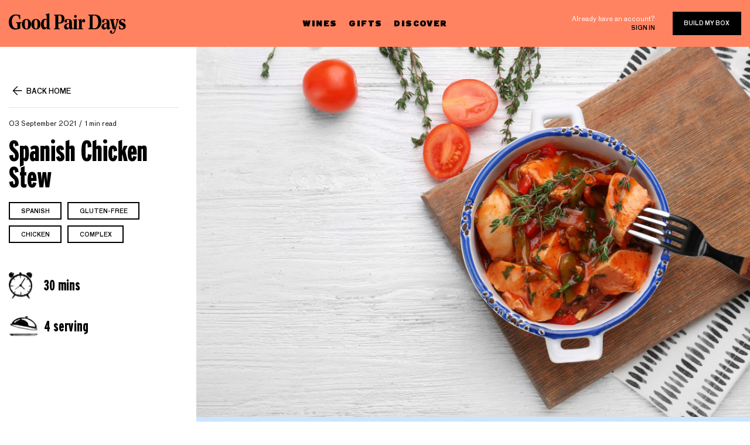

--- FILE ---
content_type: text/html; charset=utf-8
request_url: https://blog.goodpairdays.com/spanish-chicken-stew/
body_size: 7382
content:
<!DOCTYPE html>
<html lang="en">
<head>

    <meta charset="utf-8" />
<meta http-equiv="X-UA-Compatible" content="IE=edge" />

<title>Spanish Chicken Stew</title>

<meta name="HandheldFriendly" content="True" />
<meta name="viewport" content="width=device-width, initial-scale=1.0" />

<!-- Brand icon -->
<link rel="apple-touch-icon" sizes="57x57" href="https://blog.goodpairdays.com/assets/img/favicon/apple-icon-57x57.png?v=c38d0a25a3">
<link rel="apple-touch-icon" sizes="60x60" href="https://blog.goodpairdays.com/assets/img/favicon/apple-icon-60x60.png?v=c38d0a25a3">
<link rel="apple-touch-icon" sizes="72x72" href="https://blog.goodpairdays.com/assets/img/favicon/apple-icon-72x72.png?v=c38d0a25a3">
<link rel="apple-touch-icon" sizes="76x76" href="https://blog.goodpairdays.com/assets/img/favicon/apple-icon-76x76.png?v=c38d0a25a3">
<link rel="apple-touch-icon" sizes="114x114" href="https://blog.goodpairdays.com/assets/img/favicon/apple-icon-114x114.png?v=c38d0a25a3">
<link rel="apple-touch-icon" sizes="120x120" href="https://blog.goodpairdays.com/assets/img/favicon/apple-icon-120x120.png?v=c38d0a25a3">
<link rel="apple-touch-icon" sizes="144x144" href="https://blog.goodpairdays.com/assets/img/favicon/apple-icon-144x144.png?v=c38d0a25a3">
<link rel="apple-touch-icon" sizes="152x152" href="https://blog.goodpairdays.com/assets/img/favicon/apple-icon-152x152.png?v=c38d0a25a3">
<link rel="apple-touch-icon" sizes="180x180" href="https://blog.goodpairdays.com/assets/img/favicon/apple-icon-180x180.png?v=c38d0a25a3">
<link rel="icon" type="image/png" sizes="192x192" href="https://blog.goodpairdays.com/assets/img/favicon/android-icon-192x192.png?v=c38d0a25a3">
<link rel="icon" type="image/png" sizes="32x32" href="https://blog.goodpairdays.com/assets/img/favicon/favicon-32x32.png?v=c38d0a25a3">
<link rel="icon" type="image/png" sizes="96x96" href="https://blog.goodpairdays.com/assets/img/favicon/favicon-96x96.png?v=c38d0a25a3">
<link rel="icon" type="image/png" sizes="16x16" href="https://blog.goodpairdays.com/assets/img/favicon/favicon-16x16.png?v=c38d0a25a3">
<link rel="manifest" href="https://blog.goodpairdays.com/assets/img/favicon/manifest.json?v=c38d0a25a3">
<meta name="msapplication-TileColor" content="#FF8361">
<meta name="msapplication-TileImage" content="https://blog.goodpairdays.com/assets/img/favicon/ms-icon-144x144.png?v=c38d0a25a3">
<meta name="theme-color" content="#FF8361">

<link rel="stylesheet" href="https://stackpath.bootstrapcdn.com/bootstrap/4.3.1/css/bootstrap.min.css" integrity="sha384-ggOyR0iXCbMQv3Xipma34MD+dH/1fQ784/j6cY/iJTQUOhcWr7x9JvoRxT2MZw1T" crossorigin="anonymous">
<link rel="stylesheet" href="https://cdnjs.cloudflare.com/ajax/libs/Swiper/4.5.0/css/swiper.min.css">
<link rel="stylesheet" type="text/css" href="https://blog.goodpairdays.com/assets/css/style.css?v=c38d0a25a3" />
    <link rel="icon" href="https://blog.goodpairdays.com/content/images/size/w256h256/2019/05/favicon_1.png" type="image/png">
    <link rel="canonical" href="https://blog.goodpairdays.com/spanish-chicken-stew/">
    <meta name="referrer" content="no-referrer-when-downgrade">
    
    <meta property="og:site_name" content="The Last Glass">
    <meta property="og:type" content="article">
    <meta property="og:title" content="Spanish Chicken Stew">
    <meta property="og:description" content="* 1 tbsp veg oil
   
 * 1 chopped onion
   
 * 2 crushed garlic cloves
   
 * 2 red capsicums, chopped
   
 * 1 tbsp smoked paprika
   
 * 1 tbsp tomato purée
   
 * 2 x tins of chopped tomatoes
   
 * 7 boneless chicken thigh fillets, halved
   
 * 400g tin of butter beans, drained
   
 * 1 lemon, zest only
   
 * 2 tbsp chopped parsley
   
 * Salt">
    <meta property="og:url" content="https://blog.goodpairdays.com/spanish-chicken-stew/">
    <meta property="og:image" content="https://blog.goodpairdays.com/content/images/size/w1200/2021/09/Depositphotos_152132096_xl-2015.jpg">
    <meta property="article:published_time" content="2021-09-03T02:01:03.000Z">
    <meta property="article:modified_time" content="2022-12-28T13:02:33.000Z">
    <meta property="article:tag" content="Recipes &amp;amp; Pairings">
    <meta property="article:tag" content="spanish">
    <meta property="article:tag" content="gluten-free">
    <meta property="article:tag" content="Chicken">
    <meta property="article:tag" content="complex">
    
    <meta name="twitter:card" content="summary_large_image">
    <meta name="twitter:title" content="Spanish Chicken Stew">
    <meta name="twitter:description" content="* 1 tbsp veg oil
   
 * 1 chopped onion
   
 * 2 crushed garlic cloves
   
 * 2 red capsicums, chopped
   
 * 1 tbsp smoked paprika
   
 * 1 tbsp tomato purée
   
 * 2 x tins of chopped tomatoes
   
 * 7 boneless chicken thigh fillets, halved
   
 * 400g tin of butter beans, drained
   
 * 1 lemon, zest only
   
 * 2 tbsp chopped parsley
   
 * Salt">
    <meta name="twitter:url" content="https://blog.goodpairdays.com/spanish-chicken-stew/">
    <meta name="twitter:image" content="https://blog.goodpairdays.com/content/images/size/w1200/2021/09/Depositphotos_152132096_xl-2015.jpg">
    <meta name="twitter:label1" content="Written by">
    <meta name="twitter:data1" content="Good Pair Days (Roos Michels)">
    <meta name="twitter:label2" content="Filed under">
    <meta name="twitter:data2" content="Recipes &amp; Pairings, spanish, gluten-free, Chicken, complex">
    <meta property="og:image:width" content="1200">
    <meta property="og:image:height" content="800">
    
    <script type="application/ld+json">
{
    "@context": "https://schema.org",
    "@type": "Article",
    "publisher": {
        "@type": "Organization",
        "name": "The Last Glass",
        "url": "https://blog.goodpairdays.com/",
        "logo": {
            "@type": "ImageObject",
            "url": "https://blog.goodpairdays.com/content/images/2019/05/logo.svg",
            "width": 200,
            "height": 35
        }
    },
    "author": {
        "@type": "Person",
        "name": "Good Pair Days (Roos Michels)",
        "url": "https://blog.goodpairdays.com/author/roos/",
        "sameAs": []
    },
    "headline": "Spanish Chicken Stew",
    "url": "https://blog.goodpairdays.com/spanish-chicken-stew/",
    "datePublished": "2021-09-03T02:01:03.000Z",
    "dateModified": "2022-12-28T13:02:33.000Z",
    "image": {
        "@type": "ImageObject",
        "url": "https://blog.goodpairdays.com/content/images/size/w1200/2021/09/Depositphotos_152132096_xl-2015.jpg",
        "width": 1200,
        "height": 800
    },
    "keywords": "Recipes & Pairings, spanish, gluten-free, Chicken, complex",
    "description": " * 1 tbsp veg oil\n   \n * 1 chopped onion\n   \n * 2 crushed garlic cloves\n   \n * 2 red capsicums, chopped\n   \n * 1 tbsp smoked paprika\n   \n * 1 tbsp tomato purée\n   \n * 2 x tins of chopped tomatoes\n   \n * 7 boneless chicken thigh fillets, halved\n   \n * 400g tin of butter beans, drained\n   \n * 1 lemon, zest only\n   \n * 2 tbsp chopped parsley\n   \n * Salt and pepper\n   \n\n * Heat the oil in a casserole and fry the onions to soften. Chuck in the capsicums and the garlic, cook for 2 mins, then stir in t",
    "mainEntityOfPage": "https://blog.goodpairdays.com/spanish-chicken-stew/"
}
    </script>

    <meta name="generator" content="Ghost 6.13">
    <link rel="alternate" type="application/rss+xml" title="The Last Glass" href="https://blog.goodpairdays.com/rss/">
    <script defer src="https://cdn.jsdelivr.net/ghost/portal@~2.56/umd/portal.min.js" data-i18n="true" data-ghost="https://blog.goodpairdays.com/" data-key="f2020dcbd523f8d973beca8ec7" data-api="https://the-last-glass.ghost.io/ghost/api/content/" data-locale="en" crossorigin="anonymous"></script><style id="gh-members-styles">.gh-post-upgrade-cta-content,
.gh-post-upgrade-cta {
    display: flex;
    flex-direction: column;
    align-items: center;
    font-family: -apple-system, BlinkMacSystemFont, 'Segoe UI', Roboto, Oxygen, Ubuntu, Cantarell, 'Open Sans', 'Helvetica Neue', sans-serif;
    text-align: center;
    width: 100%;
    color: #ffffff;
    font-size: 16px;
}

.gh-post-upgrade-cta-content {
    border-radius: 8px;
    padding: 40px 4vw;
}

.gh-post-upgrade-cta h2 {
    color: #ffffff;
    font-size: 28px;
    letter-spacing: -0.2px;
    margin: 0;
    padding: 0;
}

.gh-post-upgrade-cta p {
    margin: 20px 0 0;
    padding: 0;
}

.gh-post-upgrade-cta small {
    font-size: 16px;
    letter-spacing: -0.2px;
}

.gh-post-upgrade-cta a {
    color: #ffffff;
    cursor: pointer;
    font-weight: 500;
    box-shadow: none;
    text-decoration: underline;
}

.gh-post-upgrade-cta a:hover {
    color: #ffffff;
    opacity: 0.8;
    box-shadow: none;
    text-decoration: underline;
}

.gh-post-upgrade-cta a.gh-btn {
    display: block;
    background: #ffffff;
    text-decoration: none;
    margin: 28px 0 0;
    padding: 8px 18px;
    border-radius: 4px;
    font-size: 16px;
    font-weight: 600;
}

.gh-post-upgrade-cta a.gh-btn:hover {
    opacity: 0.92;
}</style>
    <script defer src="https://cdn.jsdelivr.net/ghost/sodo-search@~1.8/umd/sodo-search.min.js" data-key="f2020dcbd523f8d973beca8ec7" data-styles="https://cdn.jsdelivr.net/ghost/sodo-search@~1.8/umd/main.css" data-sodo-search="https://the-last-glass.ghost.io/" data-locale="en" crossorigin="anonymous"></script>
    
    <link href="https://blog.goodpairdays.com/webmentions/receive/" rel="webmention">
    <script defer src="/public/cards.min.js?v=c38d0a25a3"></script>
    <link rel="stylesheet" type="text/css" href="/public/cards.min.css?v=c38d0a25a3">
    <script defer src="/public/member-attribution.min.js?v=c38d0a25a3"></script>
    <script defer src="/public/ghost-stats.min.js?v=c38d0a25a3" data-stringify-payload="false" data-datasource="analytics_events" data-storage="localStorage" data-host="https://blog.goodpairdays.com/.ghost/analytics/api/v1/page_hit"  tb_site_uuid="7b09176b-deeb-473e-b180-1ddc1dfe68ed" tb_post_uuid="b6d2f178-3c7b-4a09-999c-e3dc114a88b4" tb_post_type="post" tb_member_uuid="undefined" tb_member_status="undefined"></script><style>:root {--ghost-accent-color: #15171A;}</style>
    
<!-- Tracking - Segment -->
<script>
  !function(){var analytics=window.analytics=window.analytics||[];if(!analytics.initialize)if(analytics.invoked)window.console&&console.error&&console.error("Segment snippet included twice.");else{analytics.invoked=!0;analytics.methods=["trackSubmit","trackClick","trackLink","trackForm","pageview","identify","reset","group","track","ready","alias","debug","page","once","off","on"];analytics.factory=function(t){return function(){var e=Array.prototype.slice.call(arguments);e.unshift(t);analytics.push(e);return analytics}};for(var t=0;t<analytics.methods.length;t++){var e=analytics.methods[t];analytics[e]=analytics.factory(e)}analytics.load=function(t,e){var n=document.createElement("script");n.type="text/javascript";n.async=!0;n.src=("https:"===document.location.protocol?"https://":"http://")+"cdn.segment.com/analytics.js/v1/"+t+"/analytics.min.js";var o=document.getElementsByTagName("script")[0];o.parentNode.insertBefore(n,o);analytics._loadOptions=e};analytics.SNIPPET_VERSION="4.1.0";
  analytics.load("SgIQJEuiurOd0tD827mZ0CF0Jcj7HNtE");
  analytics.page();
  }}();
</script>
<script type="text/javascript">
analytics.track('viewed_content', {
    currency: 'AUD',
    value: 0.1,
    content_category: 'blog',
    content_name: document.title,
});
</script>

<!-- Google tag (gtag.js) -->
<script async src="https://www.googletagmanager.com/gtag/js?id=G-XE9TPQGFPG"></script>
<script>
  window.dataLayer = window.dataLayer || [];
  function gtag(){dataLayer.push(arguments);}
  gtag('js', new Date());

  gtag('config', 'G-XE9TPQGFPG');
</script>

</head>
<body class="post-template tag-hash-recipe tag-recipes-pairings tag-spanish tag-gluten-free tag-chicken tag-complex nav-closed">

    <div class="main-container">
    
        <header>
    <div class="container">
        <div class="row">
            <div class="col-md-4 col-8">
                <a href="#" class="mobile-trigger"><img src="https://blog.goodpairdays.com/assets/img/icon-hamburger.svg?v=c38d0a25a3"/> </a>
                <a href="https://www.goodpairdays.com/" class="logo" title="The Last Glass">
                        <img src="https://blog.goodpairdays.com/content/images/2019/05/logo.svg" alt="The Last Glass" /> 
                </a>
            </div>
            <div class="col-md-4 d-none d-md-block">
                <nav>
                    <ul>
                        <li><a href="https://www.goodpairdays.com/wines/">Wines</a></li>
                        <li><a href="https://www.goodpairdays.com/gifts/">Gifts</a></li>
                        <li>
                            <a href="https://www.goodpairdays.com/about/">Discover</a>
                            <ul>
                                <li>
                                    <div class="sub-header-padding">
                                        <a href="https://www.goodpairdays.com/about/">About</a>
                                    </div>
                                </li>
                                <li><a href="https://blog.goodpairdays.com">Blog</a></li>
                                <li><a href="https://www.goodpairdays.com/reviews/">Review</a></li>
                            </ul>
                        </li>
                    </ul>
                </nav>
            </div>
            <div class="col-md-4 col-4 d-flex justify-content-end align-items-center">
                <div class="account">
                    <p>Already have an account?</p>
                    <a href="https://www.goodpairdays.com/login/" class="sign-in">Sign in</a>
                </div>
                <a href="https://www.goodpairdays.com/quiz/" class="btn">Build my box</a>
            </div>
        </div>
    </div>
    <div class="mobile-menu">
        <a href="https://www.goodpairdays.com/" class="logo" title="The Last Glass">
                <img src="https://blog.goodpairdays.com/content/images/2019/05/logo.svg" alt="The Last Glass" /> 
        </a>
        <div class="append">
            <nav>
                <ul>
                    <li><a href="https://www.goodpairdays.com/wines/">Wines</a></li>
                    <li><a href="https://www.goodpairdays.com/gifts/">Gifts</a></li>
                    <li><a href="https://www.goodpairdays.com/about/">Discover</a></li>
                </ul>
            </nav>
            <div class="account">
                <p>Already have an account?</p>
                <a href="https://www.goodpairdays.com/login/" class="sign-in">Sign in</a>
            </div>
        </div>
        <a href="https://www.goodpairdays.com/quiz/" class="btn">Build my box</a>
        <div class="connect">
    <h5>Say hello</h5>
    <a href="mailto:hello@goodpairdays.com" class="email-address">hello@goodpairdays.com</a>
    <ul class="social-media">
        <li><a href="https://www.youtube.com/c/GoodPairDays" target="_blank" rel="noopener noreferrer"><img src="https://blog.goodpairdays.com/assets/img/youtube.svg?v=c38d0a25a3"></a></li>
        <li><a href="https://www.facebook.com/goodpairdays" target="_blank" rel="noopener noreferrer"><img src="https://blog.goodpairdays.com/assets/img/facebook.svg?v=c38d0a25a3"></a></li>
        <li><a href="https://www.instagram.com/goodpairdays/" target="_blank" rel="noopener noreferrer"><img src="https://blog.goodpairdays.com/assets/img/instagram.svg?v=c38d0a25a3"></a></li>
    </ul>
</div>    </div>
    <div class="backdrop"></div>
</header>
        
    <main id="main" role="main">
        <article class="post tag-hash-recipe tag-recipes-pairings tag-spanish tag-gluten-free tag-chicken tag-complex">
            <div class="container">
                <div class="mobile-feature-image">
                    <div class="feature-image">
                            <img src="/content/images/2021/09/Depositphotos_152132096_xl-2015.jpg" class="inner-featured-image" alt="Spanish Chicken Stew">
                    </div>
                </div>
                <div class="row">
                    <div class="col-xl-3 mt-80">
                        <div class="sidebar">
        <div class="widget widget-post-info">
    <a href="https://blog.goodpairdays.com" class="back"><img src="https://blog.goodpairdays.com/assets/img/icon-back.svg?v=c38d0a25a3">Back home</a>
    <div class="primary-tag tags">
        <a href=""></a>
    </div>
    <div class="post-meta">
        <time datetime="2021-09-03">03 September 2021</time>
        <span class="reading-time">1 min read</span>
    </div>
    <h1 class="post-title">Spanish Chicken Stew</h1>
    <div class="widget widget-tags">
        <ul>
                <li><a href="/tag/recipes-pairings/" class="btn btn-line">Recipes &amp; Pairings</a></li>
                <li><a href="/tag/spanish/" class="btn btn-line">spanish</a></li>
                <li><a href="/tag/gluten-free/" class="btn btn-line">gluten-free</a></li>
                <li><a href="/tag/chicken/" class="btn btn-line">Chicken</a></li>
                <li><a href="/tag/complex/" class="btn btn-line">complex</a></li>
        </ul>
    </div>
        <div class="recipe-data">
            <div class="recipe-time"><div class="img-holder"><img src="https://blog.goodpairdays.com/assets/img/time.svg?v=c38d0a25a3"></div></div>
            <div class="recipe-servings"><div class="img-holder"><img src="https://blog.goodpairdays.com/assets/img/servings.svg?v=c38d0a25a3"></div></div>
        </div>
</div></div>

<div class="modal fade" id="tags-modal" tabindex="-1" role="dialog" aria-hidden="true">
    <div class="modal-dialog" role="document">
        <div class="modal-content">
            <div class="modal-header">
                <h5 class="modal-title" id="exampleModalLabel">Explore</h5>
                <a href="#" class="close" data-dismiss="modal" aria-label="Close"></a>
            </div>
            <div class="modal-body">
                <form class="search">
                    <input type="text" id="search-tags-input" placeholder="Search tags">
                    <input type="submit" id="search-tags-button" value="Submit">
                </form>
                <ul id="search-tags-results">
                            <li><a href="/tag/recipes-pairings/" class="btn btn-line">Recipes &amp; Pairings</a></li>
                            <li><a href="/tag/simple/" class="btn btn-line">simple</a></li>
                            <li><a href="/tag/vegetarian/" class="btn btn-line">vegetarian</a></li>
                            <li><a href="/tag/complex/" class="btn btn-line">complex</a></li>
                            <li><a href="/tag/gluten-free/" class="btn btn-line">gluten-free</a></li>
                            <li><a href="/tag/fish/" class="btn btn-line">Fish</a></li>
                            <li><a href="/tag/pork/" class="btn btn-line">pork</a></li>
                            <li><a href="/tag/chicken/" class="btn btn-line">Chicken</a></li>
                            <li><a href="/tag/salad/" class="btn btn-line">salad</a></li>
                            <li><a href="/tag/seafood/" class="btn btn-line">Seafood</a></li>
                            <li><a href="/tag/italian/" class="btn btn-line">Italian</a></li>
                            <li><a href="/tag/pasta-2/" class="btn btn-line">pasta</a></li>
                            <li><a href="/tag/vegan-2/" class="btn btn-line">vegan</a></li>
                            <li><a href="/tag/beef/" class="btn btn-line">beef</a></li>
                            <li><a href="/tag/lamb/" class="btn btn-line">lamb</a></li>
                            <li><a href="/tag/cheese/" class="btn btn-line">Cheese</a></li>
                            <li><a href="/tag/soup/" class="btn btn-line">soup</a></li>
                            <li><a href="/tag/asian/" class="btn btn-line">asian</a></li>
                            <li><a href="/tag/winemakers/" class="btn btn-line">Winemakers</a></li>
                            <li><a href="/tag/easy/" class="btn btn-line">easy</a></li>
                            <li><a href="/tag/stew/" class="btn btn-line">stew</a></li>
                            <li><a href="/tag/curry/" class="btn btn-line">curry</a></li>
                            <li><a href="/tag/wine-tips-education/" class="btn btn-line">Wine Tips &amp; Education</a></li>
                            <li><a href="/tag/spanish/" class="btn btn-line">spanish</a></li>
                            <li><a href="/tag/french/" class="btn btn-line">french</a></li>
                            <li><a href="/tag/rice/" class="btn btn-line">rice</a></li>
                            <li><a href="/tag/thai/" class="btn btn-line">thai</a></li>
                            <li><a href="/tag/chinese/" class="btn btn-line">chinese</a></li>
                            <li><a href="/tag/indian/" class="btn btn-line">indian</a></li>
                            <li><a href="/tag/mexican/" class="btn btn-line">mexican</a></li>
                            <li><a href="/tag/moroccan/" class="btn btn-line">moroccan</a></li>
                            <li><a href="/tag/duck/" class="btn btn-line">duck</a></li>
                            <li><a href="/tag/barbecue/" class="btn btn-line">barbecue</a></li>
                            <li><a href="/tag/starter/" class="btn btn-line">starter</a></li>
                            <li><a href="/tag/mushroom/" class="btn btn-line">mushroom</a></li>
                            <li><a href="/tag/classic/" class="btn btn-line">classic</a></li>
                            <li><a href="/tag/beans/" class="btn btn-line">beans</a></li>
                            <li><a href="/tag/dessert/" class="btn btn-line">dessert</a></li>
                            <li><a href="/tag/japanese/" class="btn btn-line">japanese</a></li>
                            <li><a href="/tag/shellfish/" class="btn btn-line">shellfish</a></li>
                            <li><a href="/tag/lunch/" class="btn btn-line">lunch</a></li>
                            <li><a href="/tag/side/" class="btn btn-line">side</a></li>
                            <li><a href="/tag/mediterranean/" class="btn btn-line">mediterranean</a></li>
                            <li><a href="/tag/nuts/" class="btn btn-line">nuts</a></li>
                            <li><a href="/tag/american/" class="btn btn-line">american</a></li>
                            <li><a href="/tag/sandwich/" class="btn btn-line">sandwich</a></li>
                            <li><a href="/tag/casserole/" class="btn btn-line">casserole</a></li>
                            <li><a href="/tag/salmon/" class="btn btn-line">salmon</a></li>
                            <li><a href="/tag/quick/" class="btn btn-line">quick</a></li>
                            <li><a href="/tag/pastry/" class="btn btn-line">pastry</a></li>
                            <li><a href="/tag/family/" class="btn btn-line">family</a></li>
                            <li><a href="/tag/burger/" class="btn btn-line">burger</a></li>
                            <li><a href="/tag/noodles/" class="btn btn-line">noodles</a></li>
                            <li><a href="/tag/stories-lifestyle/" class="btn btn-line">Stories &amp; Lifestyle</a></li>
                            <li><a href="/tag/greek/" class="btn btn-line">greek</a></li>
                            <li><a href="/tag/steak/" class="btn btn-line">steak</a></li>
                            <li><a href="/tag/mushrooms/" class="btn btn-line">mushrooms</a></li>
                            <li><a href="/tag/turkey/" class="btn btn-line">turkey</a></li>
                            <li><a href="/tag/eggplant/" class="btn btn-line">eggplant</a></li>
                            <li><a href="/tag/meat/" class="btn btn-line">meat</a></li>
                            <li><a href="/tag/lentils/" class="btn btn-line">lentils</a></li>
                            <li><a href="/tag/fried/" class="btn btn-line">Fried</a></li>
                            <li><a href="/tag/game/" class="btn btn-line">game</a></li>
                            <li><a href="/tag/spicy/" class="btn btn-line">spicy</a></li>
                            <li><a href="/tag/canape/" class="btn btn-line">canape</a></li>
                            <li><a href="/tag/prawns/" class="btn btn-line">prawns</a></li>
                            <li><a href="/tag/fruit/" class="btn btn-line">fruit</a></li>
                            <li><a href="/tag/traybake/" class="btn btn-line">traybake</a></li>
                            <li><a href="/tag/snack/" class="btn btn-line">snack</a></li>
                            <li><a href="/tag/sausages/" class="btn btn-line">sausages</a></li>
                            <li><a href="/tag/roast/" class="btn btn-line">roast</a></li>
                            <li><a href="/tag/potato/" class="btn btn-line">potato</a></li>
                            <li><a href="/tag/christmas/" class="btn btn-line">christmas</a></li>
                            <li><a href="/tag/dip/" class="btn btn-line">dip</a></li>
                            <li><a href="/tag/couscous/" class="btn btn-line">couscous</a></li>
                            <li><a href="/tag/brunch/" class="btn btn-line">brunch</a></li>
                            <li><a href="/tag/picnic/" class="btn btn-line">picnic</a></li>
                            <li><a href="/tag/pie/" class="btn btn-line">Pie</a></li>
                            <li><a href="/tag/vegetables/" class="btn btn-line">vegetables</a></li>
                            <li><a href="/tag/tofu/" class="btn btn-line">tofu</a></li>
                            <li><a href="/tag/caribbean/" class="btn btn-line">caribbean</a></li>
                            <li><a href="/tag/crab/" class="btn btn-line">crab</a></li>
                            <li><a href="/tag/portuguese/" class="btn btn-line">portuguese</a></li>
                            <li><a href="/tag/cauliflower/" class="btn btn-line">cauliflower</a></li>
                            <li><a href="/tag/burgers/" class="btn btn-line">Burgers</a></li>
                            <li><a href="/tag/slow/" class="btn btn-line">slow</a></li>
                            <li><a href="/tag/sharing/" class="btn btn-line">sharing</a></li>
                            <li><a href="/tag/chocolate/" class="btn btn-line">Chocolate</a></li>
                            <li><a href="/tag/bacon/" class="btn btn-line">bacon</a></li>
                            <li><a href="/tag/squid/" class="btn btn-line">squid</a></li>
                            <li><a href="/tag/tapas/" class="btn btn-line">tapas</a></li>
                            <li><a href="/tag/eggs/" class="btn btn-line">eggs</a></li>
                            <li><a href="/tag/vietnamese/" class="btn btn-line">vietnamese</a></li>
                            <li><a href="/tag/sides/" class="btn btn-line">sides</a></li>
                            <li><a href="/tag/venison/" class="btn btn-line">venison</a></li>
                            <li><a href="/tag/tuna/" class="btn btn-line">tuna</a></li>
                            <li><a href="/tag/healthy/" class="btn btn-line">healthy</a></li>
                            <li><a href="/tag/ribs/" class="btn btn-line">ribs</a></li>
                            <li><a href="/tag/tomatoes/" class="btn btn-line">tomatoes</a></li>
                </ul>
            </div>
        </div>
    </div>
</div>                    </div>
                    <div class="col-xl-9">
                        <div class="feature-image">
                                <img src="/content/images/2021/09/Depositphotos_152132096_xl-2015.jpg" class="inner-featured-image" alt="Spanish Chicken Stew">
                        </div>
                            <div class="recipe-info">
                                <ul class="nav nav-tabs" id="recipe-info-tab" role="tablist">
                                    <li class="nav-item">
                                        <a class="nav-link active" id="ingredients-tab" data-toggle="tab" href="#ingredients-content" role="tab" aria-controls="ingredients-content" aria-selected="true">Ingredients</a>
                                    </li>
                                    <li class="nav-item">
                                        <a class="nav-link" id="method-tab" data-toggle="tab" href="#method-content" role="tab" aria-controls="method-content" aria-selected="false">Method</a>
                                    </li>
                                </ul>
                                <div class="row">
                                    <div class="col-md-12 pl-80">
                                        <div class="row">
                                            <div class="tab-content">
                                                <div class="col-md-6 tab-pane fade show active" id="ingredients-content" role="tabpanel" aria-labelledby="ingredients-tab">
                                                    <h3>Ingredients</h3>
                                                </div>
                                                <div class="col-md-6 tab-pane fade" id="method-content" role="tabpanel" aria-labelledby="method-tab">
                                                    <h3>Method</h3>
                                                </div>
                                            </div>
                                        </div>
                                    </div>
                                </div>
                            </div>
                        <div class="row">
                            <div class="col-md-12">
                                <div class="editor-content mt-80 pl-80">
                                    <!--kg-card-begin: html--><ul id="ingredients">
    <li>1 tbsp veg oil
    <li>1 chopped onion
    <li>2 crushed garlic cloves
    <li>2 red capsicums, chopped
    <li>1 tbsp smoked paprika
    <li>1 tbsp tomato purée
    <li>2 x tins of chopped tomatoes
    <li>7 boneless chicken thigh fillets, halved
    <li>400g tin of butter beans, drained
    <li>1 lemon, zest only
    <li>2 tbsp chopped parsley
    <li>Salt and pepper
</ul><!--kg-card-end: html--><!--kg-card-begin: html--><ul id="method">
    <li>Heat the oil in a casserole and fry the onions to soften. Chuck in the capsicums and the garlic, cook for 2 mins, then stir in the paprika and tomato purée and cook for a minute more. Push this mixture to the side of the pan, and fry the chicken pieces to the other side for a couple of minutes to colour. Mix everything together, chuck in the tomatoes and beans, season, and simmer covered for 20 mins.
</li>
    <li>Stir in the lemon zest and half the parsley, then scatter the remaining parsley over the top to serve. Enjoy with rice, pasta, or creamy mashed potato!
</li>
</ul><!--kg-card-end: html--><!--kg-card-begin: html--><div id="time">30 mins</div><!--kg-card-end: html--><!--kg-card-begin: html--><div id="servings">4 serving</div><!--kg-card-end: html-->
                                </div>
                            </div>
                        </div>
                        <div class="build-my-box mt-80">
    <div class="inner">
        <p>Do you know your wine personality? If your answer is no, take our quiz to find out which wines to pick up next and build your box!</p>
        <a href="https://www.goodpairdays.com/quiz/" class="btn btn-big">Build my box</a>
    </div>
    <div class="img-holder">
        <img src="https://blog.goodpairdays.com/assets/img/build-my-box.png?v=c38d0a25a3" srcset="https://blog.goodpairdays.com/assets/img/build-my-box-2x.png?v=c38d0a25a3 2x">
    </div>
</div>                                            </div>
                </div>
            </div>
        </article>
    </main>


        <footer class="mt-80">
    <div class="container">
        <div class="row">
            <div class="col-lg-2 col-6">
                <div class="logo">
                    <a href="https://www.goodpairdays.com/" title="The Last Glass">
                        <img src="https://blog.goodpairdays.com/assets/img/footer-logo.svg?v=c38d0a25a3" alt="The Last Glass" /> 
                    </a>
                </div>
            </div>
            <div class="col-lg-5 col-6 d-flex flex-column justify-content-center">
                <nav>
                    <ul>
                        <li><a href="https://help.goodpairdays.com/en-US">FAQs</a></li>
                        <li><a href="https://www.goodpairdays.com/contact/">Contact us</a></li>
                        <li><a href="https://www.goodpairdays.com/terms/">Terms &amp; policies</a></li>
                    </ul>
                </nav>
                <div class="description">
                    <p>Good Pair Days supports the responsible service of alcohol. It is against the law to sell or supply alcohol to, or obtain alcohol on behalf of, a person under the age of 18 years.</p>
                </div>
                <div class="copyright">© Good Pair Days. All rights reserved.</div>
            </div>
            <div class="col-lg-2 ml-auto text-left">
                <div class="connect">
    <h5>Say hello</h5>
    <a href="mailto:hello@goodpairdays.com" class="email-address">hello@goodpairdays.com</a>
    <ul class="social-media">
        <li><a href="https://www.youtube.com/c/GoodPairDays" target="_blank" rel="noopener noreferrer"><img src="https://blog.goodpairdays.com/assets/img/youtube.svg?v=c38d0a25a3"></a></li>
        <li><a href="https://www.facebook.com/goodpairdays" target="_blank" rel="noopener noreferrer"><img src="https://blog.goodpairdays.com/assets/img/facebook.svg?v=c38d0a25a3"></a></li>
        <li><a href="https://www.instagram.com/goodpairdays/" target="_blank" rel="noopener noreferrer"><img src="https://blog.goodpairdays.com/assets/img/instagram.svg?v=c38d0a25a3"></a></li>
    </ul>
</div>            </div>
        </div>
    </div>
</footer>
    </div>

    <script type="text/javascript" src="https://unpkg.com/@tryghost/content-api@1.0.0/umd/content-api.min.js"></script>
    <script src="https://cdn.jsdelivr.net/npm/ghost-finder"></script>


    <!-- 3rd party scripts -->
    <script src="https://code.jquery.com/jquery-3.3.1.min.js" crossorigin="anonymous"></script>
    <script src="https://cdnjs.cloudflare.com/ajax/libs/popper.js/1.14.7/umd/popper.min.js" integrity="sha384-UO2eT0CpHqdSJQ6hJty5KVphtPhzWj9WO1clHTMGa3JDZwrnQq4sF86dIHNDz0W1" crossorigin="anonymous"></script>
    <script src="https://stackpath.bootstrapcdn.com/bootstrap/4.3.1/js/bootstrap.min.js" integrity="sha384-JjSmVgyd0p3pXB1rRibZUAYoIIy6OrQ6VrjIEaFf/nJGzIxFDsf4x0xIM+B07jRM" crossorigin="anonymous"></script>
    <script src="https://cdnjs.cloudflare.com/ajax/libs/sticky-kit/1.1.3/sticky-kit.min.js"></script>
    <script src="https://cdnjs.cloudflare.com/ajax/libs/Swiper/4.5.0/js/swiper.min.js"></script>
    <script type="text/javascript" src="https://blog.goodpairdays.com/assets/js/main.js?v=c38d0a25a3"></script>

    <script type="text/javascript">
        $(document).ready(function(){

            // Newsletter subscription form
            $("#mc-embedded-subscribe-form").submit(function (e) {
                e.preventDefault();
                var $email = $("#mce-EMAIL");
                if($email.val() == ''){
                    alert('You email is required!');
                    return false;
                }

                // Sends tracking event to segment.com
                analytics.track('subscribed_to_newsletter', {
                    email: $email.val(),
                    currency: 'AUD',
                    value: 1,
                    content_category: 'blog',
                    content_name: 'Blog Newsletter Subscription',
                });

                // alert and redirect
                alert('Thank you! You are now subscribed to our newsletter.');
                window.location = 'https://www.thewinegallery.com.au';

            });
        });
    </script>
</body>
</html>

--- FILE ---
content_type: image/svg+xml
request_url: https://blog.goodpairdays.com/assets/img/icon-hamburger.svg?v=c38d0a25a3
body_size: -250
content:
<svg width="30" height="30" viewBox="0 0 30 30" fill="none" xmlns="http://www.w3.org/2000/svg">
<path d="M9 15H21" stroke="black" stroke-width="1.5" stroke-linecap="round"/>
<path d="M21 9.99997H9" stroke="black" stroke-width="1.5" stroke-linecap="round"/>
<path d="M21 20H9" stroke="black" stroke-width="1.5" stroke-linecap="round"/>
</svg>


--- FILE ---
content_type: image/svg+xml
request_url: https://blog.goodpairdays.com/assets/img/facebook.svg?v=c38d0a25a3
body_size: -157
content:
<svg xmlns="http://www.w3.org/2000/svg" width="12" height="23" viewBox="0 0 12 23"><g><g><path d="M3.547 5.404V8.42H0v4.089h3.547V23h4.242V12.508h3.538l.53-4.09H7.79v-2.61c0-1.182.33-1.989 2.036-1.989L12 3.817V.161C11.624.109 10.333 0 8.83 0 5.694 0 3.547 1.905 3.547 5.404"/></g></g></svg>

--- FILE ---
content_type: image/svg+xml
request_url: https://blog.goodpairdays.com/assets/img/servings.svg?v=c38d0a25a3
body_size: 52825
content:
<svg width="50" height="34" viewBox="0 0 50 34" fill="none" xmlns="http://www.w3.org/2000/svg" xmlns:xlink="http://www.w3.org/1999/xlink">
<rect width="50" height="33.626" fill="url(#pattern0)"/>
<defs>
<pattern id="pattern0" patternContentUnits="objectBoundingBox" width="1" height="1">
<use xlink:href="#image0" transform="scale(0.00103306 0.0015361)"/>
</pattern>
<image id="image0" width="968" height="651" xlink:href="[data-uri]"/>
</defs>
</svg>


--- FILE ---
content_type: image/svg+xml
request_url: https://blog.goodpairdays.com/assets/img/instagram.svg?v=c38d0a25a3
body_size: 171
content:
<svg xmlns="http://www.w3.org/2000/svg" width="23" height="23" viewBox="0 0 23 23"><defs><clipPath id="add1a"><path d="M-.04.46h22.285v22.286H-.04z"/></clipPath></defs><g><g><path d="M11 8a4 4 0 1 0 0 8 4 4 0 0 0 0-8"/></g><g><g/><g clip-path="url(#add1a)"><path d="M22.179 7.01c.053 1.188.067 1.567.067 4.593 0 3.027-.014 3.406-.067 4.594-.055 1.186-.242 1.997-.52 2.705a5.449 5.449 0 0 1-1.284 1.973c-.618.621-1.24 1-1.973 1.286-.71.276-1.519.465-2.705.518-1.188.053-1.568.067-4.594.067-3.026 0-3.406-.014-4.594-.067-1.187-.053-1.998-.242-2.706-.518a5.468 5.468 0 0 1-1.973-1.286 5.431 5.431 0 0 1-1.285-1.973c-.276-.708-.463-1.519-.518-2.705-.055-1.188-.067-1.567-.067-4.594 0-3.026.012-3.405.067-4.593.055-1.188.242-1.997.518-2.707A5.446 5.446 0 0 1 1.83 2.33a5.468 5.468 0 0 1 1.973-1.285C4.511.77 5.323.582 6.51.527 7.697.472 8.077.46 11.103.46c3.026 0 3.406.012 4.594.067 1.186.055 1.996.243 2.705.518a5.468 5.468 0 0 1 1.973 1.285c.62.62 1 1.241 1.284 1.973.278.71.465 1.52.52 2.707M11.057 17.868a5.973 5.973 0 0 0 5.967-5.977 5.971 5.971 0 0 0-5.967-5.976 5.971 5.971 0 0 0-5.968 5.976 5.973 5.973 0 0 0 5.968 5.977m6.423-11.39c.798 0 1.447-.645 1.447-1.44 0-.798-.649-1.444-1.447-1.444-.8 0-1.447.646-1.447 1.443 0 .796.647 1.442 1.447 1.442"/></g></g></g></svg>

--- FILE ---
content_type: image/svg+xml
request_url: https://blog.goodpairdays.com/assets/img/radio-box-selected.svg
body_size: -158
content:
<svg width="30" height="30" viewBox="0 0 30 30" fill="none" xmlns="http://www.w3.org/2000/svg">
<path fill-rule="evenodd" clip-rule="evenodd" d="M15 30C23.2843 30 30 23.2843 30 15C30 6.71573 23.2843 0 15 0C6.71573 0 0 6.71573 0 15C0 23.2843 6.71573 30 15 30Z" fill="black"/>
<path d="M9 16.395L11.45 19.872C11.6386 20.1537 11.9516 20.3268 12.2904 20.337C12.6292 20.3471 12.952 20.1929 13.157 19.923L21 10" stroke="white" stroke-width="1.5" stroke-linecap="round" stroke-linejoin="round"/>
</svg>


--- FILE ---
content_type: image/svg+xml
request_url: https://blog.goodpairdays.com/assets/img/footer-logo.svg?v=c38d0a25a3
body_size: 4079
content:
<svg xmlns="http://www.w3.org/2000/svg" width="127" height="140" viewBox="0 0 127 140"><defs><clipPath id="n09ea"><path d="M86.46.14h26.299v43.025H86.46z"/></clipPath><clipPath id="n09eb"><path d="M107.61 62.75h19.193v27.66H107.61z"/></clipPath></defs><g><g><g><path d="M31.234 15.436h-2.825c0-2.706-.682-4.939-2.049-6.704-1.513-1.991-3.581-2.986-6.202-2.986-4.061 0-7.144 1.829-9.249 5.489-1.698 2.987-2.547 6.702-2.547 11.146 0 4.294.83 8.196 2.492 11.706 2.105 4.443 5.04 6.665 8.805 6.665 1.256 0 2.566-.3 3.933-.896v-9.914c0-2.613-1.238-3.92-3.71-3.92l.055-2.241c1.218.132 2.621.229 4.208.294 1.587.066 3.323.098 5.207.098.664 0 1.743-.065 3.24-.197 1.494-.13 2.298-.195 2.408-.195v2.084c-1.698.34-2.788.96-3.268 1.861-.332.64-.498 1.937-.498 3.89v4.906c0 .489.056 1.24.166 2.255.11 1.014.166 1.784.166 2.31-3.913 1.12-6.239 1.775-6.977 1.961-2.659.634-5.06.952-7.2.952-5.834 0-10.264-1.94-13.292-5.825C1.365 34.666 0 29.885 0 23.835c0-6.308 1.725-11.359 5.178-15.15C8.63 4.897 13.438 3 19.605 3c1.291 0 2.713.157 4.264.465 3.876.773 6.239 1.16 7.089 1.16z"/></g><g><path d="M48.053 15c3.681 0 6.619 1.37 8.815 4.103C58.955 21.69 60 24.943 60 28.86c0 4.14-.992 7.484-2.973 10.036C54.903 41.632 51.876 43 47.947 43c-3.753 0-6.682-1.293-8.788-3.882C37.053 36.532 36 33.242 36 29.25c0-4.177.99-7.541 2.974-10.091C41.132 16.386 44.159 15 48.054 15m.24 26.06c2.03 0 3.295-1.954 3.793-5.864.177-1.365.267-3.172.267-5.421v-1.937c0-2.765-.196-4.96-.587-6.582-.677-2.876-1.96-4.316-3.847-4.316-1.85 0-3.116 1.365-3.792 4.094-.392 1.586-.588 3.744-.588 6.473v2.1c0 3.21.231 5.663.694 7.36.748 2.728 2.101 4.093 4.06 4.093"/></g><g><path d="M74.053 15c3.681 0 6.619 1.37 8.815 4.103C84.955 21.69 86 24.943 86 28.86c0 4.14-.992 7.484-2.973 10.036C80.903 41.632 77.876 43 73.947 43c-3.753 0-6.682-1.293-8.788-3.882C63.053 36.532 62 33.242 62 29.25c0-4.177.99-7.541 2.974-10.091C67.132 16.386 70.159 15 74.054 15m.24 26.06c2.03 0 3.295-1.954 3.793-5.864.177-1.365.266-3.172.266-5.421v-1.937c0-2.765-.195-4.96-.586-6.582-.677-2.876-1.96-4.316-3.847-4.316-1.852 0-3.116 1.365-3.792 4.094-.392 1.586-.588 3.744-.588 6.473v2.1c0 3.21.231 5.663.694 7.36.747 2.728 2.101 4.093 4.06 4.093"/></g><g><g/><g clip-path="url(#n09ea)"><path d="M102.431 7.034c0-1.256-.169-2.133-.507-2.633-.34-.498-1.11-.749-2.314-.749V1.645l.282.057A18.33 18.33 0 0 0 107.34.14h2.426l-.056 37.62c0 1.077.216 1.83.65 2.256.431.428 1.231.716 2.398.864v2.062a48.287 48.287 0 0 0-5.7-.335c-.603 0-1.299.038-2.089.112-.79.075-1.505.148-2.144.223v-4.515a12.507 12.507 0 0 1-3.357 3.372c-1.336.911-2.737 1.367-4.204 1.367-3.012 0-5.306-1.597-6.885-4.794-1.28-2.563-1.92-5.499-1.92-8.805 0-3.753.828-7.023 2.484-9.808 2.031-3.417 4.834-5.129 8.408-5.129.752 0 1.571.132 2.455.39.884.26 1.759.614 2.624 1.06zm0 10.94a52.629 52.629 0 0 0-1.665-.612 4.234 4.234 0 0 0-1.382-.223c-1.92 0-3.311 1.393-4.176 4.18-.564 1.858-.847 4.031-.847 6.52 0 2.563.226 4.625.678 6.186.751 2.639 2.068 3.957 3.95 3.957.714 0 1.363-.175 1.947-.53.583-.353 1.08-.844 1.495-1.477z"/></g></g><g><path d="M42 50.168l4.287.11h4.287c.903 0 2.242-.045 4.015-.139 1.773-.093 3.11-.139 4.016-.139 3.58 0 6.375.921 8.384 2.765C68.996 54.608 70 57.338 70 60.949c0 4.172-.957 7.374-2.872 9.61-2.024 2.383-5.058 3.575-9.104 3.575-.759 0-1.518-.017-2.276-.055a23.378 23.378 0 0 1-2.276-.223v9.697c0 1.458.244 2.477.734 3.056.49.58 1.458 1.074 2.908 1.486V90c-2.5-.26-4.984-.39-7.448-.39-1.161 0-2.655.048-4.486.14-1.83.093-2.89.138-3.18.138v-1.842c1.522-.187 2.528-.651 3.017-1.396.49-.746.735-1.937.735-3.577v-26.37c0-1.451-.287-2.56-.859-3.323-.57-.764-1.535-1.145-2.893-1.145zm11.472 21.295a9.524 9.524 0 0 0 2.486.335c2.486 0 4.305-1.098 5.46-3.297.9-1.715 1.351-3.97 1.351-6.764 0-2.645-.487-4.808-1.459-6.484-1.19-2.012-2.991-3.018-5.406-3.018-.756 0-1.351.177-1.784.53-.432.355-.648.921-.648 1.705z"/></g><g><path d="M83.47 68.589c0-1.182-.252-2.112-.754-2.795-.505-.682-1.312-1.024-2.428-1.024-.826 0-1.527.231-2.103.692-.575.462-.863 1.117-.863 1.965 0 .295.045.692.134 1.19.09.496.135.783.135.857 0 .96-.304 1.698-.91 2.213-.607.517-1.372.775-2.297.775-1.069 0-1.837-.323-2.299-.969-.464-.644-.695-1.558-.695-2.739 0-2.175 1.088-3.743 3.26-4.703C76.218 63.35 78.214 63 80.638 63c3.169 0 5.558.553 7.16 1.66 1.925 1.328 2.886 3.578 2.886 6.75v13.67c0 .627.063 1.07.19 1.327a.634.634 0 0 0 .613.388c.177 0 .41-.074.694-.222.285-.146.517-.294.696-.442L94 87.293c-1.175 1.2-2.102 2.035-2.781 2.508-1.141.799-2.28 1.199-3.42 1.199-1.176 0-2.103-.36-2.78-1.078-.678-.72-1.106-1.69-1.282-2.906-.785 1.123-1.861 2.069-3.233 2.835S77.784 91 76.467 91c-1.959 0-3.527-.684-4.702-2.054C70.588 87.577 70 85.876 70 83.838c0-3.33 1.483-5.885 4.454-7.662 2.505-1.48 5.51-2.22 9.015-2.22zm0 7.194c-2.708.592-4.294 1.02-4.758 1.279-1.39.742-2.084 2.187-2.084 4.338 0 1.299.329 2.485.99 3.56.659 1.077 1.593 1.613 2.806 1.613 1.39 0 2.404-.592 3.045-1.78z"/></g><g><path d="M93 88.048c1.217 0 2.02-.15 2.407-.448.387-.298.58-1.063.58-2.293V68.75c0-1.08-.073-1.807-.221-2.181-.258-.67-.848-1.006-1.77-1.006H93v-1.787c1.705 0 3.067-.091 4.088-.278 1.02-.184 2.309-.595 3.866-1.228h2.225v21.883c0 1.412.11 2.358.331 2.84.368.78 1.18 1.17 2.434 1.17L106 90c-1.07-.099-2.168-.2-3.291-.297a36.776 36.776 0 0 0-3.236-.149c-1.182 0-2.03.02-2.545.056-.517.037-1.826.166-3.928.39zm4.342-35.96c.682-.726 1.466-1.088 2.351-1.088 1.07 0 1.918.355 2.544 1.06.629.708.942 1.618.942 2.734 0 .894-.296 1.758-.886 2.595-.59.836-1.328 1.255-2.213 1.255h-.719c-.921 0-1.659-.427-2.212-1.283a5.036 5.036 0 0 1-.83-2.79c0-.93.34-1.757 1.023-2.482z"/></g><g><g/><g clip-path="url(#n09eb)"><path d="M107.61 88.352c.98 0 1.635-.075 1.963-.223.545-.26.817-.837.817-1.73V68.266c0-1.003-.2-1.618-.6-1.84-.4-.224-1.127-.336-2.18-.336v-1.948c1.2 0 2.054-.025 2.562-.08.51-.054 1.236-.188 2.182-.402l2.834-.91h1.69l.491 6.235c.582-1.67 1.273-3.024 2.073-4.063 1.125-1.448 2.362-2.172 3.707-2.172.982 0 1.836.465 2.564 1.392.726.929 1.09 1.911 1.09 2.951 0 1.187-.273 2.244-.818 3.172-.545.928-1.363 1.392-2.454 1.392-.764 0-1.328-.224-1.69-.67-.364-.445-.637-1.074-.818-1.892a1.319 1.319 0 0 0-.709-.445c-.436 0-1.01.716-1.718 2.143-.709 1.429-1.063 2.42-1.063 2.977v12.022c0 1.187.31 1.93.928 2.225.181.075 1.035.243 2.562.5v1.894c-.652 0-1.648-.074-2.987-.223-1.339-.147-2.37-.222-3.095-.222a62.492 62.492 0 0 0-7.331.445z"/></g></g><g><path d="M1 127.031c1.39-.188 2.376-.6 2.962-1.239.586-.637.878-1.65.878-3.036V94.907c0-1.312-.301-2.24-.905-2.784-.603-.543-1.582-.947-2.935-1.21v-1.857L7.035 89h12.178c5.559 0 9.801 1.86 12.727 5.578 2.707 3.455 4.06 8.111 4.06 13.972 0 6.272-1.682 11.248-5.048 14.929-3.364 3.681-8.1 5.521-14.207 5.521-1.427 0-2.598-.022-3.51-.068-3.587-.179-5.542-.269-5.871-.269-1.28 0-2.406.019-3.374.055-.969.038-1.966.132-2.99.282zm24.185-6.102c1.65-3.016 2.476-6.915 2.476-11.702 0-4.786-.804-8.761-2.414-11.927-2.084-4.107-5.248-6.162-9.49-6.162-1.317 0-2.204.235-2.66.706-.46.472-.686 1.368-.686 2.685v28.377c0 1.32.22 2.263.66 2.828.44.565 1.303.846 2.588.846 4.295 0 7.47-1.883 9.526-5.651z"/></g><g><path d="M49.47 105.59c0-1.182-.253-2.112-.755-2.797-.504-.68-1.313-1.022-2.427-1.022-.827 0-1.527.23-2.103.691-.575.463-.862 1.117-.862 1.965 0 .296.044.692.133 1.19.09.497.134.783.134.858 0 .96-.303 1.697-.908 2.213-.607.516-1.373.775-2.299.775-1.069 0-1.836-.323-2.299-.97-.463-.644-.695-1.557-.695-2.738 0-2.176 1.087-3.744 3.261-4.704 1.568-.7 3.563-1.051 5.987-1.051 3.17 0 5.56.553 7.163 1.661 1.923 1.326 2.886 3.577 2.886 6.75v13.668c0 .628.062 1.07.187 1.328a.634.634 0 0 0 .614.388c.178 0 .41-.074.695-.222.286-.146.517-.294.696-.442L60 124.293c-1.176 1.2-2.103 2.035-2.78 2.508C56.08 127.6 54.94 128 53.8 128c-1.176 0-2.103-.36-2.78-1.08-.678-.718-1.105-1.687-1.284-2.904-.783 1.123-1.861 2.068-3.233 2.835-1.372.765-2.718 1.149-4.035 1.149-1.96 0-3.528-.684-4.704-2.054-1.177-1.37-1.764-3.07-1.764-5.108 0-3.33 1.483-5.884 4.454-7.662 2.505-1.48 5.51-2.22 9.016-2.22zm0 7.193c-2.709.593-4.294 1.02-4.758 1.279-1.39.742-2.084 2.188-2.084 4.338 0 1.3.329 2.485.99 3.56.658 1.076 1.594 1.613 2.806 1.613 1.39 0 2.405-.592 3.046-1.78z"/></g><g><path d="M58 100.113c.915 0 2.11.048 3.586.141 1.478.096 2.339.142 2.585.142.774 0 2.049-.046 3.825-.142 1.775-.093 2.717-.14 2.822-.14v1.978h-.422c-.774 0-1.416.14-1.926.423-.51.284-.765.803-.765 1.558 0 .793.114 1.661.344 2.605.228.945.466 1.852.711 2.718l3.007 14.897a621.39 621.39 0 0 0 1.32-5.31c1.335-5.234 2.1-8.286 2.294-9.151.193-.867.403-1.875.633-3.024.228-1.148.343-2.118.343-2.909 0-.64-.168-1.064-.501-1.272-.335-.205-.872-.384-1.61-.535V100c.598.077 1.275.142 2.031.198a25.14 25.14 0 0 0 1.61.085 62.4 62.4 0 0 0 2.056-.033 29.744 29.744 0 0 0 2.057-.137v1.979h-.37c-.913.262-1.582.977-2.003 2.143-.352 1.43-.616 2.482-.79 3.159l-4.433 17.149a447.604 447.604 0 0 0-1.95 7.389c-1.022 3.197-2.182 5.34-3.482 6.432-1.302 1.09-2.71 1.636-4.22 1.636-1.618 0-3.042-.395-4.273-1.187-1.477-.942-2.216-2.204-2.216-3.785 0-1.092.256-2.034.766-2.825.509-.791 1.239-1.186 2.188-1.186 1.02 0 1.794.32 2.322.96.527.64.79 1.505.79 2.6 0 .451-.062.856-.185 1.212-.123.359-.36.858-.711 1.5.422.149 1.055.225 1.9.225 1.546 0 2.865-1.263 3.956-3.785.386-.868 1.002-2.863 1.845-5.988h-5.222c-1.442-6.315-2.883-12.646-4.326-18.999-.527-2.593-.827-3.983-.897-4.17-.562-1.653-1.46-2.48-2.689-2.48z"/></g><g><path d="M83 118.299h2.474c.412 2.389.9 4.061 1.462 5.017.899 1.506 2.396 2.26 4.495 2.26 1.126 0 2.1-.294 2.925-.883.823-.587 1.236-1.413 1.236-2.481 0-1.653-1.05-2.994-3.148-4.024l-6.183-3.03c-2.175-1.581-3.261-3.84-3.261-6.78 0-2.757 1.124-4.888 3.373-6.395 1.986-1.323 4.44-1.983 7.364-1.983 1.16 0 2.172.064 3.035.192.861.13 2.005.358 3.43.689v6.67H97.67c0-1.58-.469-2.867-1.405-3.859-.937-.992-2.212-1.488-3.822-1.488-.975 0-1.827.275-2.557.827-.73.55-1.098 1.287-1.098 2.203 0 1.251 1.143 2.39 3.43 3.418 3.522 1.581 5.64 2.647 6.351 3.198 2.286 1.764 3.43 4.208 3.43 7.331 0 2.756-.948 4.915-2.84 6.477-1.89 1.562-4.28 2.342-7.167 2.342-3.297 0-6.294-.66-8.993-1.984z"/></g></g></g></svg>